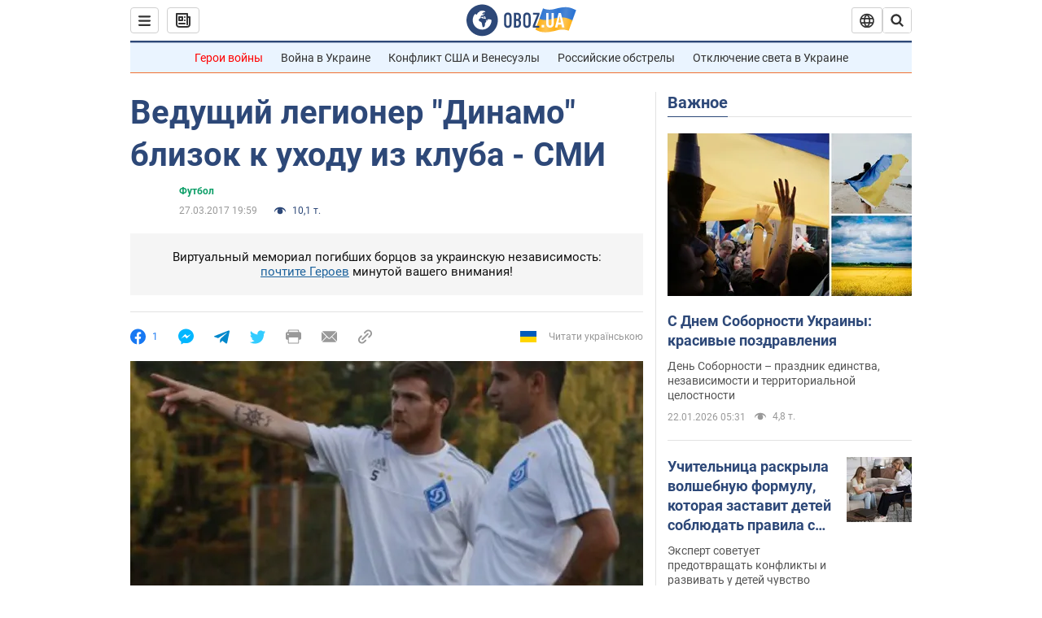

--- FILE ---
content_type: application/x-javascript; charset=utf-8
request_url: https://servicer.idealmedia.io/1418748/1?nocmp=1&sessionId=6972410e-10f9c&sessionPage=1&sessionNumberWeek=1&sessionNumber=1&scale_metric_1=64.00&scale_metric_2=256.00&scale_metric_3=100.00&cbuster=1769095438221204935751&pvid=bbccc168-a214-4959-902f-a76e9fc0940e&implVersion=11&lct=1763555100&mp4=1&ap=1&consentStrLen=0&wlid=000efeaf-e72d-4ca7-9324-7aa61b1ca8d2&uniqId=077c0&niet=4g&nisd=false&evt=%5B%7B%22event%22%3A1%2C%22methods%22%3A%5B1%2C2%5D%7D%2C%7B%22event%22%3A2%2C%22methods%22%3A%5B1%2C2%5D%7D%5D&pv=5&jsv=es6&dpr=1&hashCommit=cbd500eb&apt=2017-03-27T19%3A59%3A00&tfre=4393&w=0&h=1&tl=150&tlp=1&sz=0x1&szp=1&szl=1&cxurl=https%3A%2F%2Fnews.obozrevatel.com%2Fsport%2Ffootball%2F15307-veduschij-legioner-dinamo-blizok-k-uhodu-iz-kluba-smi.htm&ref=&lu=https%3A%2F%2Fnews.obozrevatel.com%2Fsport%2Ffootball%2F15307-veduschij-legioner-dinamo-blizok-k-uhodu-iz-kluba-smi.htm
body_size: 895
content:
var _mgq=_mgq||[];
_mgq.push(["IdealmediaLoadGoods1418748_077c0",[
["tsn.ua","11961761","1","Після окупації саме цього міста рф хоче закінчити війну","Переможниця «Битви екстрасенсів», тарологиня Яна Пасинкова передбачила, що Росія планувала вийти до Одеси і після окупації півдня України закінчити війну.","0","","","","4npO0-7IvoXCc0Wam23ulqTU6-b-kK_4LFAxizGVJu4wTJzDlndJxZG2sYQLxm7SJP9NESf5a0MfIieRFDqB_Kldt0JdlZKDYLbkLtP-Q-WWSbgEihOGkwFqV4Ssqcez",{"i":"https://s-img.idealmedia.io/n/11961761/45x45/96x0x386x386/aHR0cDovL2ltZ2hvc3RzLmNvbS90LzIwMjYtMDEvNTA5MTUzLzlhMjU5ODJiM2ExM2I0YjVhNjViYWFiOTg1ODY2NDBlLmpwZWc.webp?v=1769095438-S5iXWwIosJ4HWOpIfqMd9ZbairUCtYGcdOlvFUgcdIo","l":"https://clck.idealmedia.io/pnews/11961761/i/1298901/pp/1/1?h=4npO0-7IvoXCc0Wam23ulqTU6-b-kK_4LFAxizGVJu4wTJzDlndJxZG2sYQLxm7SJP9NESf5a0MfIieRFDqB_Kldt0JdlZKDYLbkLtP-Q-WWSbgEihOGkwFqV4Ssqcez&utm_campaign=obozrevatel.com&utm_source=obozrevatel.com&utm_medium=referral&rid=5f386867-f7a6-11f0-8066-d404e6f98490&tt=Direct&att=3&afrd=296&iv=11&ct=1&gdprApplies=0&muid=q0mWBACvmDn7&st=-300&mp4=1&h2=RGCnD2pppFaSHdacZpvmnsy2GX6xlGXVu7txikoXAu9RGCPw-Jj4BtYdULfjGweqWZ1ZO-tw1p4XvU9aUf71HQ**","adc":[],"sdl":0,"dl":"","category":"Интересное","dbbr":0,"bbrt":0,"type":"e","media-type":"static","clicktrackers":[],"cta":"Читати далі","cdt":"","tri":"5f387daf-f7a6-11f0-8066-d404e6f98490","crid":"11961761"}],],
{"awc":{},"dt":"desktop","ts":"","tt":"Direct","isBot":1,"h2":"RGCnD2pppFaSHdacZpvmnsy2GX6xlGXVu7txikoXAu9RGCPw-Jj4BtYdULfjGweqWZ1ZO-tw1p4XvU9aUf71HQ**","ats":0,"rid":"5f386867-f7a6-11f0-8066-d404e6f98490","pvid":"bbccc168-a214-4959-902f-a76e9fc0940e","iv":11,"brid":32,"muidn":"q0mWBACvmDn7","dnt":2,"cv":2,"afrd":296,"consent":true,"adv_src_id":39175}]);
_mgqp();
